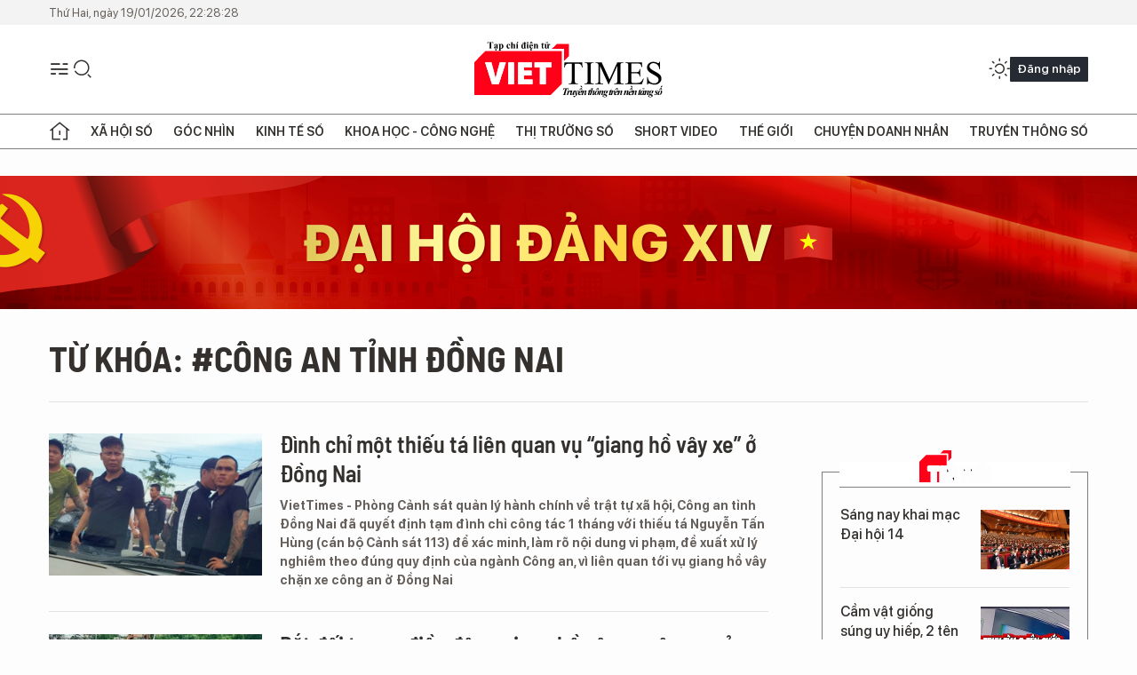

--- FILE ---
content_type: text/html;charset=utf-8
request_url: https://viettimes.vn/cong-an-tinh-dong-nai-tag15522.html
body_size: 12283
content:
<!DOCTYPE html> <html lang="vi"> <head> <title>CÔNG AN TỈNH ĐỒNG NAI | TẠP CHÍ ĐIỆN TỬ VIETTIMES</title> <meta name="description" content="Tin tức, hình ảnh, video clip MỚI NHẤT về CÔNG AN TỈNH ĐỒNG NAI đang được dư luận quan tâm, cập nhật tin tuc CONG AN TINH dONG NAI 24h trong ngày tại TẠP CHÍ ĐIỆN TỬ VIETTIMES"/> <meta name="keywords" content="CÔNG AN TỈNH ĐỒNG NAI, tin tuc CONG AN TINH dONG NAI, hinh anh CONG AN TINH dONG NAI, video clip CONG AN TINH dONG NAI"/> <meta name="news_keywords" content="CÔNG AN TỈNH ĐỒNG NAI, tin tuc CONG AN TINH dONG NAI, hinh anh CONG AN TINH dONG NAI, video clip CONG AN TINH dONG NAI"/> <meta http-equiv="Content-Type" content="text/html; charset=utf-8" /> <meta http-equiv="X-UA-Compatible" content="IE=edge"/> <meta http-equiv="refresh" content="1800" /> <meta name="revisit-after" content="1 days" /> <meta name="viewport" content="width=device-width, initial-scale=1"> <meta http-equiv="content-language" content="vi" /> <meta name="format-detection" content="telephone=no"/> <meta name="format-detection" content="address=no"/> <meta name="apple-mobile-web-app-capable" content="yes"> <meta name="apple-mobile-web-app-status-bar-style" content="black"> <meta name="apple-mobile-web-app-title" content="TẠP CHÍ ĐIỆN TỬ VIETTIMES"/> <meta name="referrer" content="no-referrer-when-downgrade"/> <link rel="shortcut icon" href="https://cdn.viettimes.vn/assets/web/styles/img/favicon.ico" type="image/x-icon" /> <link rel="preconnect" href="https://cdn.viettimes.vn"/> <link rel="dns-prefetch" href="https://cdn.viettimes.vn"/> <link rel="dns-prefetch" href="//www.google-analytics.com" /> <link rel="dns-prefetch" href="//www.googletagmanager.com" /> <link rel="dns-prefetch" href="//stc.za.zaloapp.com" /> <link rel="dns-prefetch" href="//fonts.googleapis.com" /> <script> var cmsConfig = { domainDesktop: 'https://viettimes.vn', domainMobile: 'https://viettimes.vn', domainApi: 'https://api.viettimes.vn', domainStatic: 'https://cdn.viettimes.vn', domainLog: 'https://log.viettimes.vn', googleAnalytics: 'G-9VXR93J6QG', siteId: 0, pageType: 12, objectId: 15522, adsZone: 0, allowAds: true, adsLazy: true, antiAdblock: true, }; var USER_AGENT=window.navigator&&(window.navigator.userAgent||window.navigator.vendor)||window.opera||"",IS_MOBILE=/Android|webOS|iPhone|iPod|BlackBerry|Windows Phone|IEMobile|Mobile Safari|Opera Mini/i.test(USER_AGENT),IS_REDIRECT=!1;function setCookie(e,o,i){var n=new Date,i=(n.setTime(n.getTime()+24*i*60*60*1e3),"expires="+n.toUTCString());document.cookie=e+"="+o+"; "+i+";path=/;"}function getCookie(e){var o=document.cookie.indexOf(e+"="),i=o+e.length+1;return!o&&e!==document.cookie.substring(0,e.length)||-1===o?null:(-1===(e=document.cookie.indexOf(";",i))&&(e=document.cookie.length),unescape(document.cookie.substring(i,e)))}; </script> <meta name="author" content="TẠP CHÍ ĐIỆN TỬ VIETTIMES" /> <meta name="copyright" content="Copyright © 2026 by TẠP CHÍ ĐIỆN TỬ VIETTIMES" /> <meta name="RATING" content="GENERAL" /> <meta name="GENERATOR" content="TẠP CHÍ ĐIỆN TỬ VIETTIMES" /> <meta content="TẠP CHÍ ĐIỆN TỬ VIETTIMES" itemprop="sourceOrganization" name="source"/> <meta content="news" itemprop="genre" name="medium"/> <meta name="robots" content="noarchive, max-image-preview:large, index, follow" /> <meta name="GOOGLEBOT" content="noarchive, max-image-preview:large, index, follow" /> <link rel="canonical" href="https://viettimes.vn/tu-khoa/cong-an-tinh-dong-nai-tag15522.html" /> <meta property="og:site_name" content="TẠP CHÍ ĐIỆN TỬ VIETTIMES"/> <meta property="og:rich_attachment" content="true"/> <meta property="og:type" content="website"/> <meta property="og:url" content="https://viettimes.vn/tu-khoa/cong-an-tinh-dong-nai-tag15522.html"/> <meta property="og:image" content="https://cdn.viettimes.vn/assets/web/styles/img/logo_share.png"/> <meta property="og:image:width" content="1200"/> <meta property="og:image:height" content="630"/> <meta property="og:title" content="CÔNG AN TỈNH ĐỒNG NAI"/> <meta property="og:description" content="Tin tức, hình ảnh, video clip MỚI NHẤT về CÔNG AN TỈNH ĐỒNG NAI đang được dư luận quan tâm, cập nhật tin tuc CONG AN TINH dONG NAI 24h trong ngày tại TẠP CHÍ ĐIỆN TỬ VIETTIMES"/> <meta name="twitter:card" value="summary"/> <meta name="twitter:url" content="https://viettimes.vn/tu-khoa/cong-an-tinh-dong-nai-tag15522.html"/> <meta name="twitter:title" content="CÔNG AN TỈNH ĐỒNG NAI"/> <meta name="twitter:description" content="Tin tức, hình ảnh, video clip MỚI NHẤT về CÔNG AN TỈNH ĐỒNG NAI đang được dư luận quan tâm, cập nhật tin tuc CONG AN TINH dONG NAI 24h trong ngày tại TẠP CHÍ ĐIỆN TỬ VIETTIMES"/> <meta name="twitter:image" content="https://cdn.viettimes.vn/assets/web/styles/img/logo_share.png"/> <meta name="twitter:site" content="@TẠP CHÍ ĐIỆN TỬ VIETTIMES"/> <meta name="twitter:creator" content="@TẠP CHÍ ĐIỆN TỬ VIETTIMES"/> <script type="application/ld+json"> { "@context": "http://schema.org", "@type": "Organization", "name": "TẠP CHÍ ĐIỆN TỬ VIETTIMES", "url": "https://viettimes.vn", "logo": "https://cdn.viettimes.vn/assets/web/styles/img/logo.png", "foundingDate": "2016", "founders": [ { "@type": "Person", "name": "Cơ quan của Hội Truyền thông số Việt Nam" } ], "address": [ { "@type": "PostalAddress", "streetAddress": "Hà Nội", "addressLocality": "Hà Nội City", "addressRegion": "Northeast", "postalCode": "100000", "addressCountry": "VNM" } ], "contactPoint": [ { "@type": "ContactPoint", "telephone": "+84-862-774-832", "contactType": "customer service" }, { "@type": "ContactPoint", "telephone": "+84-932-288-166", "contactType": "customer service" } ], "sameAs": [ "https://www.youtube.com/@TapchiVietTimes", "https://web.facebook.com/viettimes.vn/", "https://www.tiktok.com/@viettimes.vn?lang=vi-VN" ] } </script> <script type="application/ld+json"> { "@context" : "https://schema.org", "@type" : "WebSite", "name": "TẠP CHÍ ĐIỆN TỬ VIETTIMES", "url": "https://viettimes.vn", "alternateName" : "Tạp chí điện tử Viettimes, Cơ quan của Hội Truyền thông số Việt Nam", "potentialAction": { "@type": "SearchAction", "target": { "@type": "EntryPoint", "urlTemplate": "https:\/\/viettimes.vn/search/?q={search_term_string}" }, "query-input": "required name=search_term_string" } } </script> <script type="application/ld+json"> { "@context":"http://schema.org", "@type":"BreadcrumbList", "itemListElement":[ { "@type":"ListItem", "position":1, "item":{ "@id":"https://viettimes.vn/tu-khoa/cong-an-tinh-dong-nai-tag15522.html", "name":"CÔNG AN TỈNH ĐỒNG NAI" } } ] } </script> <link rel="preload" href="https://cdn.viettimes.vn/assets/web/styles/fonts/audio/icomoon.woff" as="font" type="font/woff" crossorigin=""> <link rel="preload" href="https://cdn.viettimes.vn/assets/web/styles/fonts/icomoon/icomoon-12-12-25.woff" as="font" type="font/woff" crossorigin=""> <link rel="preload" href="https://cdn.viettimes.vn/assets/web/styles/fonts/SFProDisplay/SFProDisplay-BlackItalic.woff2" as="font" type="font/woff2" crossorigin=""> <link rel="preload" href="https://cdn.viettimes.vn/assets/web/styles/fonts/SFProDisplay/SFProDisplay-Bold.woff2" as="font" type="font/woff2" crossorigin=""> <link rel="preload" href="https://cdn.viettimes.vn/assets/web/styles/fonts/SFProDisplay/SFProDisplay-Semibold.woff2" as="font" type="font/woff2" crossorigin=""> <link rel="preload" href="https://cdn.viettimes.vn/assets/web/styles/fonts/SFProDisplay/SFProDisplay-Medium.woff2" as="font" type="font/woff2" crossorigin=""> <link rel="preload" href="https://cdn.viettimes.vn/assets/web/styles/fonts/SFProDisplay/SFProDisplay-Regular.woff2" as="font" type="font/woff2" crossorigin=""> <link rel="preload" href="https://cdn.viettimes.vn/assets/web/styles/fonts/BSC/BarlowSemiCondensed-Bold.woff2" as="font" type="font/woff2" crossorigin=""> <link rel="preload" href="https://cdn.viettimes.vn/assets/web/styles/fonts/BSC/BarlowSemiCondensed-SemiBold.woff2" as="font" type="font/woff2" crossorigin=""> <link rel="preload" href="https://cdn.viettimes.vn/assets/web/styles/fonts/NotoSerif/NotoSerif-Bold.woff2" as="font" type="font/woff2" crossorigin=""> <link rel="preload" href="https://cdn.viettimes.vn/assets/web/styles/fonts/NotoSerif/NotoSerif-Medium.woff2" as="font" type="font/woff2" crossorigin=""> <link rel="preload" href="https://cdn.viettimes.vn/assets/web/styles/fonts/NotoSerif/NotoSerif-Regular.woff2" as="font" type="font/woff2" crossorigin=""> <link rel="preload" href="https://cdn.viettimes.vn/assets/web/styles/fonts/PoppinsZ/PoppinsZ-SemiBold.woff2" as="font" type="font/woff2" crossorigin=""> <link rel="preload" href="https://cdn.viettimes.vn/assets/web/styles/fonts/PoppinsZ/PoppinsZ-Medium.woff2" as="font" type="font/woff2" crossorigin=""> <link rel="preload" href="https://cdn.viettimes.vn/assets/web/styles/fonts/PoppinsZ/PoppinsZ-Regular.woff2" as="font" type="font/woff2" crossorigin=""> <link rel="preload" href="https://cdn.viettimes.vn/assets/web/styles/css/main.min-1.0.30.css" as="style"> <link rel="preload" href="https://cdn.viettimes.vn/assets/web/js/main.min-1.0.31.js" as="script"> <link id="cms-style" rel="stylesheet" href="https://cdn.viettimes.vn/assets/web/styles/css/main.min-1.0.30.css"> <script type="text/javascript"> var _metaOgUrl = 'https://viettimes.vn/tu-khoa/cong-an-tinh-dong-nai-tag15522.html'; var page_title = document.title; var tracked_url = window.location.pathname + window.location.search + window.location.hash; </script> <script async="" src="https://www.googletagmanager.com/gtag/js?id=G-9VXR93J6QG"></script> <script> if(!IS_REDIRECT){ window.dataLayer = window.dataLayer || []; function gtag(){dataLayer.push(arguments);} gtag('js', new Date()); gtag('config', 'G-9VXR93J6QG'); } </script> </head> <body class="tag-page"> <div id="sdaWeb_SdaMasthead" class="rennab banner-top" data-platform="1" data-position="Web_SdaMasthead" style="display:none"> </div> <header class="site-header"> <div class="top-header"> <time class="time" id="today"></time> </div> <div class="grid"> <div class="menu-search"> <i class="ic-menu"></i> <div class="search"> <i class="ic-search"></i> <div class="search-form"> <div class="advance-search"> <input type="text" class="txtsearch" placeholder="Nhập từ khóa cần tìm"> <select id="dlMode" class="select-mode"> <option value="4" selected="">Tìm theo tiêu đề</option> <option value="5">Bài viết</option> <option value="2">Tác giả</option> </select> </div> <button type="button" class="btn btn_search" aria-label="Tìm kiếm"> <i class="ic-search"></i>Tìm kiếm </button> </div> </div> </div> <a class="logo" href="https://viettimes.vn" title="TẠP CHÍ ĐIỆN TỬ VIETTIMES">TẠP CHÍ ĐIỆN TỬ VIETTIMES</a> <div class="hdr-action"> <a href="javascript:void(0);" class="notification" title="Nhận thông báo"> <i class="ic-notification"></i> </a> <a href="javascript:void(0);" class="dark-mode" title="Chế độ tối"> <i class="ic-sun"></i> <i class="ic-moon"></i> </a> <div class="wrap-user user-profile"></div> </div> </div> <ul class="menu"> <li class="main"> <a href="/" class="menu-heading" title="Trang chủ"><i class="ic-home"></i></a> </li> <li class="main" data-id="175"> <a class="menu-heading" href="https://viettimes.vn/xa-hoi-so/" title="Xã hội số">Xã hội số</a> <div class="cate-news loading" data-zone="175"></div> </li> <li class="main" data-id="115"> <a class="menu-heading" href="https://viettimes.vn/goc-nhin-truyen-thong/" title="Góc nhìn">Góc nhìn</a> <div class="cate-news loading" data-zone="115"></div> </li> <li class="main" data-id="3"> <a class="menu-heading" href="https://viettimes.vn/kinh-te-so/" title="Kinh tế số">Kinh tế số</a> <div class="cate-news loading" data-zone="3"></div> </li> <li class="main" data-id="109"> <a class="menu-heading" href="https://viettimes.vn/khoa-hoc-cong-nghe/" title="Khoa học - Công nghệ ">Khoa học - Công nghệ </a> <div class="cate-news loading" data-zone="109"></div> </li> <li class="main" data-id="189"> <a class="menu-heading" href="https://viettimes.vn/thi-truong-so/" title="Thị trường số">Thị trường số</a> <div class="cate-news loading" data-zone="189"></div> </li> <li class="main" data-id="195"> <a class="menu-heading" href="https://viettimes.vn/short/" title="Short Video">Short Video</a> <div class="cate-news loading" data-zone="195"></div> </li> <li class="main" data-id="121"> <a class="menu-heading" href="https://viettimes.vn/the-gioi/" title="Thế giới">Thế giới</a> <div class="cate-news loading" data-zone="121"></div> </li> <li class="main" data-id="38"> <a class="menu-heading" href="https://viettimes.vn/doanh-nghiep-doanh-nhan/" title="Chuyện doanh nhân ">Chuyện doanh nhân </a> <div class="cate-news loading" data-zone="38"></div> </li> <li class="main" data-id="116"> <a class="menu-heading" href="https://viettimes.vn/vdca/" title="Truyền thông số">Truyền thông số</a> <div class="cate-news loading" data-zone="116"></div> </li> </ul> </header> <div class="big-menu-vertical"> <div class="hdr-action"> <i class="ic-close">close</i> <a href="#" class="notification"> <i class="ic-notification"></i> </a> <a href="#" class="dark-mode hidden"> <i class="ic-sun"></i> <i class="ic-moon"></i> </a> <a href="#" class="btn-modal" data-target="loginModal"> Đăng nhập </a> </div> <ul class="menu"> <li class="main"> <a href="/" class="menu-heading" title="Trang chủ"><i class="ic-home"></i>Trang chủ</a> </li> <li class="main"> <a class="menu-heading" href="https://viettimes.vn/xa-hoi-so/" title="Xã hội số">Xã hội số</a> <i class="ic-chevron-down"></i> <ul class="sub-menu"> <li class="main"> <a href="https://viettimes.vn/xa-hoi-su-kien/" title="Xã hội">Xã hội</a> </li> <li class="main"> <a href="https://viettimes.vn/phap-luat/" title="Pháp luật">Pháp luật</a> </li> <li class="main"> <a href="https://viettimes.vn/xa-hoi/y-te/" title="Y tế">Y tế</a> </li> </ul> </li> <li class="main"> <a class="menu-heading" href="https://viettimes.vn/goc-nhin-truyen-thong/" title="Góc nhìn">Góc nhìn</a> </li> <li class="main"> <a class="menu-heading" href="https://viettimes.vn/kinh-te-so/" title="Kinh tế số">Kinh tế số</a> <i class="ic-chevron-down"></i> <ul class="sub-menu"> <li class="main"> <a href="https://viettimes.vn/bat-dong-san/" title="Bất động sản">Bất động sản</a> </li> <li class="main"> <a href="https://viettimes.vn/kinh-te-du-lieu/du-lieu/" title="Dữ liệu">Dữ liệu</a> </li> <li class="main"> <a href="https://viettimes.vn/kinh-te-du-lieu/quan-tri/" title="Kinh Doanh">Kinh Doanh</a> </li> <li class="main"> <a href="https://viettimes.vn/chung-khoan/" title="Chứng khoán">Chứng khoán</a> </li> </ul> </li> <li class="main"> <a class="menu-heading" href="https://viettimes.vn/khoa-hoc-cong-nghe/" title="Khoa học - Công nghệ ">Khoa học - Công nghệ </a> <i class="ic-chevron-down"></i> <ul class="sub-menu"> <li class="main"> <a href="https://viettimes.vn/ai/" title="AI">AI</a> </li> <li class="main"> <a href="https://viettimes.vn/cong-nghe/chuyen-doi-so/" title="Chuyển đổi số">Chuyển đổi số</a> </li> <li class="main"> <a href="https://viettimes.vn/ha-tang-so/" title="Hạ tầng số">Hạ tầng số</a> </li> </ul> </li> <li class="main"> <a class="menu-heading" href="https://viettimes.vn/thi-truong-so/" title="Thị trường số">Thị trường số</a> <i class="ic-chevron-down"></i> <ul class="sub-menu"> <li class="main"> <a href="https://viettimes.vn/oto-xe-may/" title="Xe">Xe</a> </li> <li class="main"> <a href="https://viettimes.vn/san-pham-dich-vu/" title="Sản phẩm dịch vụ">Sản phẩm dịch vụ</a> </li> <li class="main"> <a href="https://viettimes.vn/tu-van-tieu-dung/" title="Tư vấn tiêu dùng">Tư vấn tiêu dùng</a> </li> </ul> </li> <li class="main"> <a class="menu-heading" href="https://viettimes.vn/the-gioi/" title="Thế giới">Thế giới</a> <i class="ic-chevron-down"></i> <ul class="sub-menu"> <li class="main"> <a href="https://viettimes.vn/chuyen-la/" title="Chuyện lạ">Chuyện lạ</a> </li> <li class="main"> <a href="https://viettimes.vn/the-gioi/phan-tich/" title="Phân tích">Phân tích</a> </li> <li class="main"> <a href="https://viettimes.vn/cong-nghe-moi/" title="Công nghệ mới">Công nghệ mới</a> </li> </ul> </li> <li class="main"> <a class="menu-heading" href="https://viettimes.vn/doanh-nghiep-doanh-nhan/" title="Chuyện doanh nhân ">Chuyện doanh nhân </a> </li> <li class="main"> <a class="menu-heading" href="https://viettimes.vn/vdca/" title="Truyền thông số">Truyền thông số</a> </li> <li class="main"> <a class="menu-heading" href="https://viettimes.vn/multimedia/" title="Viettimes Media">Viettimes Media</a> <i class="ic-chevron-down"></i> <ul class="sub-menu"> <li class="main"> <a href="https://viettimes.vn/anh/" title="Ảnh">Ảnh</a> </li> <li class="main"> <a href="https://viettimes.vn/video/" title="Video">Video</a> </li> <li class="main"> <a href="https://viettimes.vn/short/" title="Short Video">Short Video</a> </li> <li class="main"> <a href="https://viettimes.vn/emagazine/" title="Emagazine">Emagazine</a> </li> <li class="main"> <a href="https://viettimes.vn/infographic/" title="Infographic">Infographic</a> </li> </ul> </li> </ul> </div> <div class="site-body"> <div id="sdaWeb_SdaAfterMenu" class="rennab " data-platform="1" data-position="Web_SdaAfterMenu" style="display:none"> </div> <div class="container"> <div id="sdaWeb_SdaTop" class="rennab " data-platform="1" data-position="Web_SdaTop" style="display:none"> </div> <div class="breadcrumb"> <h2 class="main"> <a href="https://viettimes.vn/tu-khoa/cong-an-tinh-dong-nai-tag15522.html" title="CÔNG AN TỈNH ĐỒNG NAI">Từ khóa: #CÔNG AN TỈNH ĐỒNG NAI</a> </h2> </div> <div class="col"> <div class="main-col content-col"> <div class="timeline content-list" data-source="tag-timeline-15522"> <article class="story" data-id="111773"> <figure class="story__thumb"> <a class="cms-link" href="https://viettimes.vn/dinh-chi-mot-thieu-ta-lien-quan-vu-giang-ho-vay-xe-o-dong-nai-post111773.html" title="Đình chỉ một thiếu tá liên quan vụ “giang hồ vây xe” ở Đồng Nai"> <img class="lazyload" src="[data-uri]" data-src="https://cdn.viettimes.vn/images/4913bdda32fa4768cd86a5fd17b0758f4baefc5b80ba2cc054e3d08525dad05ffcb094fa96c5fbc4d1c7342829d373270d4b1de6346ce9d2b301c45b7a99f9ad68a96eb5cdf90a1f7889645ddb6b7852/dn21565461_1382019.jpg.webp" alt="Nhóm giang hồ vây xe vì xô xát sau bữa nhậu ở Đồng Nai."> <noscript><img src="https://cdn.viettimes.vn/images/4913bdda32fa4768cd86a5fd17b0758f4baefc5b80ba2cc054e3d08525dad05ffcb094fa96c5fbc4d1c7342829d373270d4b1de6346ce9d2b301c45b7a99f9ad68a96eb5cdf90a1f7889645ddb6b7852/dn21565461_1382019.jpg.webp" alt="Nhóm giang hồ vây xe vì xô xát sau bữa nhậu ở Đồng Nai." class="image-fallback"></noscript> </a> </figure> <h2 class="story__heading" data-tracking="111773"> <a class="cms-link " href="https://viettimes.vn/dinh-chi-mot-thieu-ta-lien-quan-vu-giang-ho-vay-xe-o-dong-nai-post111773.html" title="Đình chỉ một thiếu tá liên quan vụ “giang hồ vây xe” ở Đồng Nai"> Đình chỉ một thiếu tá liên quan vụ “giang hồ vây xe” ở Đồng Nai </a> </h2> <div class="story__summary "> <strong>VietTimes - Phòng Cảnh sát quản lý hành chính về trật tự xã hội, Công an tỉnh Đồng Nai đã quyết định tạm đình chỉ công tác 1 tháng với thiếu tá Nguyễn Tấn Hùng (cán bộ Cảnh sát 113) để xác minh, làm rõ nội dung vi phạm, đề xuất xử lý nghiêm theo đúng quy định của ngành Công an, vì liên quan tới vụ giang hồ vây chặn xe công an ở Đồng Nai</strong> </div> </article> <article class="story" data-id="107431"> <figure class="story__thumb"> <a class="cms-link" href="https://viettimes.vn/bat-doi-tuong-dieu-dong-giang-ho-vay-xe-cong-an-o-dong-nai-post107431.html" title="Bắt đối tượng điều động giang hồ vây xe công an ở Đồng Nai"> <img class="lazyload" src="[data-uri]" data-src="https://cdn.viettimes.vn/images/4913bdda32fa4768cd86a5fd17b0758f4baefc5b80ba2cc054e3d08525dad05f4d12028df46b9323cc1f21c7a7117deacd3c7f93693f1fc59347204ad72f83b13b34facbdff92302300c9992ef14bc04/vayxe14670824_1562019.jpg.webp" alt="Nhóm đối tượng liều lĩnh vây, chặn xe chở công an Đồng Nai trên đường, chỉ vì một va chạm nhỏ trong nhà hàng trước đó"> <noscript><img src="https://cdn.viettimes.vn/images/4913bdda32fa4768cd86a5fd17b0758f4baefc5b80ba2cc054e3d08525dad05f4d12028df46b9323cc1f21c7a7117deacd3c7f93693f1fc59347204ad72f83b13b34facbdff92302300c9992ef14bc04/vayxe14670824_1562019.jpg.webp" alt="Nhóm đối tượng liều lĩnh vây, chặn xe chở công an Đồng Nai trên đường, chỉ vì một va chạm nhỏ trong nhà hàng trước đó" class="image-fallback"></noscript> </a> </figure> <h2 class="story__heading" data-tracking="107431"> <a class="cms-link " href="https://viettimes.vn/bat-doi-tuong-dieu-dong-giang-ho-vay-xe-cong-an-o-dong-nai-post107431.html" title="Bắt đối tượng điều động giang hồ vây xe công an ở Đồng Nai"> Bắt đối tượng điều động giang hồ vây xe công an ở Đồng Nai </a> </h2> <div class="story__summary "> <strong>VietTimes - Công an tỉnh Đồng Nai đã tiến hành bắt giữ đối tượng cầm đầu “gọi” nhóm giang hồ tới quán nhậu để chặn, vây xe chở công an về hành vi "Gây rối trật tự công cộng".</strong> </div> </article> <article class="story" data-id="106373"> <figure class="story__thumb"> <a class="cms-link" href="https://viettimes.vn/me-to-cao-con-trai-hiep-dam-chau-gai-post106373.html" title="Mẹ tố cáo con trai hiếp dâm cháu gái"> <img class="lazyload" src="[data-uri]" data-src="https://cdn.viettimes.vn/images/4913bdda32fa4768cd86a5fd17b0758f4baefc5b80ba2cc054e3d08525dad05f59df3f344ecdab7bda6070e9336130986dae389257f847b1901668eaff3b1e1aac994d584cf34314d2c663df328b0978/anhminhhoa9579703_762019.jpg.webp" alt="Ảnh chỉ mang tính chất minh họa."> <noscript><img src="https://cdn.viettimes.vn/images/4913bdda32fa4768cd86a5fd17b0758f4baefc5b80ba2cc054e3d08525dad05f59df3f344ecdab7bda6070e9336130986dae389257f847b1901668eaff3b1e1aac994d584cf34314d2c663df328b0978/anhminhhoa9579703_762019.jpg.webp" alt="Ảnh chỉ mang tính chất minh họa." class="image-fallback"></noscript> </a> </figure> <h2 class="story__heading" data-tracking="106373"> <a class="cms-link " href="https://viettimes.vn/me-to-cao-con-trai-hiep-dam-chau-gai-post106373.html" title="Mẹ tố cáo con trai hiếp dâm cháu gái"> Mẹ tố cáo con trai hiếp dâm cháu gái </a> </h2> <div class="story__summary "> <strong>VietTimes - Bước đầu, bị can D. khai nhận đã 4 lần thực hiện hành vi đe dọa giết con gái ruột mới lên 10 tuổi để hiếp dâm cháu bé.</strong> </div> </article> <article class="story" data-id="14283"> <figure class="story__thumb"> <a class="cms-link" href="https://viettimes.vn/khoi-to-1-nguoi-trung-quoc-trong-vu-lua-ban-vang-gia-lay-10-ti-post14283.html" title="Khởi tố 1 người Trung Quốc trong vụ lừa bán vàng giả lấy 10 tỉ"> <img class="lazyload" src="[data-uri]" data-src="https://cdn.viettimes.vn/images/4913bdda32fa4768cd86a5fd17b0758ffd9b9681997c9b9cc3a4f6356e77be28766de17a486fb51b0127c8db94c1be9d479d3bc28e8259627ef70183dd41fa82/4_NGEP.jpg.webp" alt="Khởi tố 1 người Trung Quốc trong vụ lừa bán vàng giả lấy 10 tỉ"> <noscript><img src="https://cdn.viettimes.vn/images/4913bdda32fa4768cd86a5fd17b0758ffd9b9681997c9b9cc3a4f6356e77be28766de17a486fb51b0127c8db94c1be9d479d3bc28e8259627ef70183dd41fa82/4_NGEP.jpg.webp" alt="Khởi tố 1 người Trung Quốc trong vụ lừa bán vàng giả lấy 10 tỉ" class="image-fallback"></noscript> </a> </figure> <h2 class="story__heading" data-tracking="14283"> <a class="cms-link " href="https://viettimes.vn/khoi-to-1-nguoi-trung-quoc-trong-vu-lua-ban-vang-gia-lay-10-ti-post14283.html" title="Khởi tố 1 người Trung Quốc trong vụ lừa bán vàng giả lấy 10 tỉ"> Khởi tố 1 người Trung Quốc trong vụ lừa bán vàng giả lấy 10 tỉ </a> </h2> <div class="story__summary "> Ng&agrave;y 8-12, C&ocirc;ng an tỉnh Đồng Nai cho biết đ&atilde; khởi tố vụ &aacute;n, khởi tố bị can, bắt giam Ye Guorong (48 tuổi, quốc tịch Trung Quốc) để điều tra h&agrave;nh vi "Lừa đảo chiếm đoạt t&agrave;i sản". </div> </article> <div id="sdaWeb_SdaNative1" class="rennab " data-platform="1" data-position="Web_SdaNative1" style="display:none"> </div> </div> <button type="button" class="view-more control__loadmore" data-page="1" data-zone="0" data-type="tag" data-tag="15522" data-phrase="CÔNG AN TỈNH ĐỒNG NAI"> Xem thêm </button> </div> <div class="sub-col sidebar-right"> <div id="sidebar-top-1"> <div id="sdaWeb_SdaRightHot1" class="rennab " data-platform="1" data-position="Web_SdaRightHot1" style="display:none"> </div> <div class="new-news fyi-position"> <h3 class="box-heading"> <span class="title">Tin mới</span> </h3> <div class="box-content" data-source="latest-news"> <article class="story"> <figure class="story__thumb"> <a class="cms-link" href="https://viettimes.vn/sang-nay-khai-mac-dai-hoi-14-post193873.html" title="Sáng nay khai mạc Đại hội 14"> <img class="lazyload" src="[data-uri]" data-src="https://cdn.viettimes.vn/images/11451041667ebba73dce15e7b83d191340cd50b796034eb72f43b1437d7b73071f190ab8121946bcdc5c97dca49f1136479d3bc28e8259627ef70183dd41fa82/doan-chinh-phu-4.jpg.webp" alt="Sáng nay khai mạc Đại hội 14"> <noscript><img src="https://cdn.viettimes.vn/images/11451041667ebba73dce15e7b83d191340cd50b796034eb72f43b1437d7b73071f190ab8121946bcdc5c97dca49f1136479d3bc28e8259627ef70183dd41fa82/doan-chinh-phu-4.jpg.webp" alt="Sáng nay khai mạc Đại hội 14" class="image-fallback"></noscript> </a> </figure> <h2 class="story__heading" data-tracking="193873"> <a class="cms-link " href="https://viettimes.vn/sang-nay-khai-mac-dai-hoi-14-post193873.html" title="Sáng nay khai mạc Đại hội 14"> Sáng nay khai mạc Đại hội 14 </a> </h2> </article> <article class="story"> <figure class="story__thumb"> <a class="cms-link" href="https://viettimes.vn/cam-vat-giong-sung-uy-hiep-2-ten-cuop-lay-nhieu-coc-tien-o-ngan-hang-vietcombank-post193874.html" title="Cầm vật giống súng uy hiếp, 2 tên cướp lấy nhiều cọc tiền ở ngân hàng Vietcombank"> <img class="lazyload" src="[data-uri]" data-src="https://cdn.viettimes.vn/images/963f40024433e34dbd9493ac7dd2a26c110bd30a04b8b932a5313578d45e8809ed5cde4153220e0daa4611849be9a2a3087d9862368b9008faaec065ae140711dced13802b2ea3f99fc26a18450b2c38/avatar-of-video-1028327.png.webp" data-srcset="https://cdn.viettimes.vn/images/963f40024433e34dbd9493ac7dd2a26c110bd30a04b8b932a5313578d45e8809ed5cde4153220e0daa4611849be9a2a3087d9862368b9008faaec065ae140711dced13802b2ea3f99fc26a18450b2c38/avatar-of-video-1028327.png.webp 1x, https://cdn.viettimes.vn/images/3d29fa012964ea6847f54c5cade8e178110bd30a04b8b932a5313578d45e8809ed5cde4153220e0daa4611849be9a2a3087d9862368b9008faaec065ae140711dced13802b2ea3f99fc26a18450b2c38/avatar-of-video-1028327.png.webp 2x" alt="Cầm vật giống súng uy hiếp, 2 tên cướp lấy nhiều cọc tiền ở ngân hàng Vietcombank"> <noscript><img src="https://cdn.viettimes.vn/images/963f40024433e34dbd9493ac7dd2a26c110bd30a04b8b932a5313578d45e8809ed5cde4153220e0daa4611849be9a2a3087d9862368b9008faaec065ae140711dced13802b2ea3f99fc26a18450b2c38/avatar-of-video-1028327.png.webp" srcset="https://cdn.viettimes.vn/images/963f40024433e34dbd9493ac7dd2a26c110bd30a04b8b932a5313578d45e8809ed5cde4153220e0daa4611849be9a2a3087d9862368b9008faaec065ae140711dced13802b2ea3f99fc26a18450b2c38/avatar-of-video-1028327.png.webp 1x, https://cdn.viettimes.vn/images/3d29fa012964ea6847f54c5cade8e178110bd30a04b8b932a5313578d45e8809ed5cde4153220e0daa4611849be9a2a3087d9862368b9008faaec065ae140711dced13802b2ea3f99fc26a18450b2c38/avatar-of-video-1028327.png.webp 2x" alt="Cầm vật giống súng uy hiếp, 2 tên cướp lấy nhiều cọc tiền ở ngân hàng Vietcombank" class="image-fallback"></noscript> </a> </figure> <h2 class="story__heading" data-tracking="193874"> <a class="cms-link " href="https://viettimes.vn/cam-vat-giong-sung-uy-hiep-2-ten-cuop-lay-nhieu-coc-tien-o-ngan-hang-vietcombank-post193874.html" title="Cầm vật giống súng uy hiếp, 2 tên cướp lấy nhiều cọc tiền ở ngân hàng Vietcombank"> Cầm vật giống súng uy hiếp, 2 tên cướp lấy nhiều cọc tiền ở ngân hàng Vietcombank </a> </h2> </article> <article class="story"> <figure class="story__thumb"> <a class="cms-link" href="https://viettimes.vn/bi-soc-tim-benh-nhan-nuoc-ngoai-duoc-cuu-song-nho-ky-thuat-ecmo-post193870.html" title="Bị sốc tim, bệnh nhân nước ngoài được cứu sống nhờ kỹ thuật ECMO"> <img class="lazyload" src="[data-uri]" data-src="https://cdn.viettimes.vn/images/44858c89ae54f488fa03e9613830e2c6db7b04ae60ef139fdbdfa1bba53f5154fabc0c188dd64ffdab4c26061018ac32/img-9794.jpg.webp" data-srcset="https://cdn.viettimes.vn/images/44858c89ae54f488fa03e9613830e2c6db7b04ae60ef139fdbdfa1bba53f5154fabc0c188dd64ffdab4c26061018ac32/img-9794.jpg.webp 1x, https://cdn.viettimes.vn/images/93bd77782165d08826f4213dd1fad0cedb7b04ae60ef139fdbdfa1bba53f5154fabc0c188dd64ffdab4c26061018ac32/img-9794.jpg.webp 2x" alt="Bệnh nhân Kim J.H. hồi phục sau ca điều trị tích cực."> <noscript><img src="https://cdn.viettimes.vn/images/44858c89ae54f488fa03e9613830e2c6db7b04ae60ef139fdbdfa1bba53f5154fabc0c188dd64ffdab4c26061018ac32/img-9794.jpg.webp" srcset="https://cdn.viettimes.vn/images/44858c89ae54f488fa03e9613830e2c6db7b04ae60ef139fdbdfa1bba53f5154fabc0c188dd64ffdab4c26061018ac32/img-9794.jpg.webp 1x, https://cdn.viettimes.vn/images/93bd77782165d08826f4213dd1fad0cedb7b04ae60ef139fdbdfa1bba53f5154fabc0c188dd64ffdab4c26061018ac32/img-9794.jpg.webp 2x" alt="Bệnh nhân Kim J.H. hồi phục sau ca điều trị tích cực." class="image-fallback"></noscript> </a> </figure> <h2 class="story__heading" data-tracking="193870"> <a class="cms-link " href="https://viettimes.vn/bi-soc-tim-benh-nhan-nuoc-ngoai-duoc-cuu-song-nho-ky-thuat-ecmo-post193870.html" title="Bị sốc tim, bệnh nhân nước ngoài được cứu sống nhờ kỹ thuật ECMO"> Bị sốc tim, bệnh nhân nước ngoài được cứu sống nhờ kỹ thuật ECMO </a> </h2> </article> <article class="story"> <figure class="story__thumb"> <a class="cms-link" href="https://viettimes.vn/trung-quoc-phuc-che-ao-giap-vang-huyen-thoai-thoi-nha-duong-duoc-tim-thay-o-tay-tang-post193869.html" title="Trung Quốc phục chế &#34;áo giáp vàng&#34; huyền thoại thời nhà Đường được tìm thấy ở Tây Tạng"> <img class="lazyload" src="[data-uri]" data-src="https://cdn.viettimes.vn/images/[base64]/trung-quoc-phuc-che-ao-giap-vang-huyen-thoai-thoi-nha-duong-duoc-tim-thay-o-tay-tang.jpg.webp" data-srcset="https://cdn.viettimes.vn/images/[base64]/trung-quoc-phuc-che-ao-giap-vang-huyen-thoai-thoi-nha-duong-duoc-tim-thay-o-tay-tang.jpg.webp 1x, https://cdn.viettimes.vn/images/[base64]/trung-quoc-phuc-che-ao-giap-vang-huyen-thoai-thoi-nha-duong-duoc-tim-thay-o-tay-tang.jpg.webp 2x" alt="Trong nhiều thế kỷ, vẻ lộng lẫy của áo giáp vàng thời nhà Đường chỉ còn tồn tại trong thơ ca và trí tưởng tượng. Ảnh: SCMP."> <noscript><img src="https://cdn.viettimes.vn/images/[base64]/trung-quoc-phuc-che-ao-giap-vang-huyen-thoai-thoi-nha-duong-duoc-tim-thay-o-tay-tang.jpg.webp" srcset="https://cdn.viettimes.vn/images/[base64]/trung-quoc-phuc-che-ao-giap-vang-huyen-thoai-thoi-nha-duong-duoc-tim-thay-o-tay-tang.jpg.webp 1x, https://cdn.viettimes.vn/images/[base64]/trung-quoc-phuc-che-ao-giap-vang-huyen-thoai-thoi-nha-duong-duoc-tim-thay-o-tay-tang.jpg.webp 2x" alt="Trong nhiều thế kỷ, vẻ lộng lẫy của áo giáp vàng thời nhà Đường chỉ còn tồn tại trong thơ ca và trí tưởng tượng. Ảnh: SCMP." class="image-fallback"></noscript> </a> </figure> <h2 class="story__heading" data-tracking="193869"> <a class="cms-link " href="https://viettimes.vn/trung-quoc-phuc-che-ao-giap-vang-huyen-thoai-thoi-nha-duong-duoc-tim-thay-o-tay-tang-post193869.html" title="Trung Quốc phục chế &#34;áo giáp vàng&#34; huyền thoại thời nhà Đường được tìm thấy ở Tây Tạng"> Trung Quốc phục chế "áo giáp vàng" huyền thoại thời nhà Đường được tìm thấy ở Tây Tạng </a> </h2> </article> <article class="story"> <figure class="story__thumb"> <a class="cms-link" href="https://viettimes.vn/ong-putin-duoc-moi-tham-gia-hoi-dong-hoa-binh-hau-chien-gaza-post193868.html" title="Ông Putin được mời tham gia “Hội đồng Hòa bình” hậu chiến Gaza"> <img class="lazyload" src="[data-uri]" data-src="https://cdn.viettimes.vn/images/[base64]/ong-putin-duoc-moi-tham-gia-hoi-dong-hoa-binh-hau-chien-gaza.jpg.webp" data-srcset="https://cdn.viettimes.vn/images/[base64]/ong-putin-duoc-moi-tham-gia-hoi-dong-hoa-binh-hau-chien-gaza.jpg.webp 1x, https://cdn.viettimes.vn/images/[base64]/ong-putin-duoc-moi-tham-gia-hoi-dong-hoa-binh-hau-chien-gaza.jpg.webp 2x" alt="Tổng thống Nga Vladimir Putin. Ảnh: Sputnik."> <noscript><img src="https://cdn.viettimes.vn/images/[base64]/ong-putin-duoc-moi-tham-gia-hoi-dong-hoa-binh-hau-chien-gaza.jpg.webp" srcset="https://cdn.viettimes.vn/images/[base64]/ong-putin-duoc-moi-tham-gia-hoi-dong-hoa-binh-hau-chien-gaza.jpg.webp 1x, https://cdn.viettimes.vn/images/[base64]/ong-putin-duoc-moi-tham-gia-hoi-dong-hoa-binh-hau-chien-gaza.jpg.webp 2x" alt="Tổng thống Nga Vladimir Putin. Ảnh: Sputnik." class="image-fallback"></noscript> </a> </figure> <h2 class="story__heading" data-tracking="193868"> <a class="cms-link " href="https://viettimes.vn/ong-putin-duoc-moi-tham-gia-hoi-dong-hoa-binh-hau-chien-gaza-post193868.html" title="Ông Putin được mời tham gia “Hội đồng Hòa bình” hậu chiến Gaza"> Ông Putin được mời tham gia “Hội đồng Hòa bình” hậu chiến Gaza </a> </h2> </article> </div> </div> <div class="box-default fyi-position"> <h3 class="box-heading"> <a class="title" href="https://viettimes.vn/chu-de/thuc-day-kinh-te-so-155.html" title="Thúc đẩy Kinh tế số"> Thúc đẩy Kinh tế số </a> </h3> <div class="box-content" data-source="topic-box-155"> <article class="story"> <figure class="story__thumb"> <a class="cms-link" href="https://viettimes.vn/chu-tich-arobid-tran-van-chin-tiet-lo-chia-khoa-so-giup-doanh-nghiep-viet-vuon-ra-the-gioi-post190676.html" title="Chủ tịch Arobid Trần Văn Chín tiết lộ “chìa khóa số” giúp doanh nghiệp Việt vươn ra thế giới"> <img class="lazyload" src="[data-uri]" data-src="https://cdn.viettimes.vn/images/88c2b7fc7efd5093108429c9cbbc1d7ad46b2cd42a1e7f7571a3cabc62889185a4a86158e06d2f20a31530daf9458e015d1c1dcd47860e8b254e1591f6be0d6648053a09861e1e8909204a507612a6d8/arobid-346-5274.jpg.webp" alt="Chủ tịch Arobid Trần Văn Chín tiết lộ “chìa khóa số” giúp doanh nghiệp Việt vươn ra thế giới"> <noscript><img src="https://cdn.viettimes.vn/images/88c2b7fc7efd5093108429c9cbbc1d7ad46b2cd42a1e7f7571a3cabc62889185a4a86158e06d2f20a31530daf9458e015d1c1dcd47860e8b254e1591f6be0d6648053a09861e1e8909204a507612a6d8/arobid-346-5274.jpg.webp" alt="Chủ tịch Arobid Trần Văn Chín tiết lộ “chìa khóa số” giúp doanh nghiệp Việt vươn ra thế giới" class="image-fallback"></noscript> </a> </figure> <h2 class="story__heading" data-tracking="190676"> <a class="cms-link " href="https://viettimes.vn/chu-tich-arobid-tran-van-chin-tiet-lo-chia-khoa-so-giup-doanh-nghiep-viet-vuon-ra-the-gioi-post190676.html" title="Chủ tịch Arobid Trần Văn Chín tiết lộ “chìa khóa số” giúp doanh nghiệp Việt vươn ra thế giới"> Chủ tịch Arobid Trần Văn Chín tiết lộ “chìa khóa số” giúp doanh nghiệp Việt vươn ra thế giới </a> </h2> </article> <article class="story"> <h2 class="story__heading" data-tracking="190938"> <a class="cms-link " href="https://viettimes.vn/viet-nam-thuc-day-hinh-thanh-he-sinh-thai-5g-ai-cho-phat-trien-ben-vung-asean-post190938.html" title="Việt Nam thúc đẩy hình thành hệ sinh thái 5G – AI cho phát triển bền vững ASEAN"> Việt Nam thúc đẩy hình thành hệ sinh thái 5G – AI cho phát triển bền vững ASEAN </a> </h2> </article> <article class="story"> <h2 class="story__heading" data-tracking="184608"> <a class="cms-link " href="https://viettimes.vn/giai-thuong-vda-tao-dong-luc-manh-me-de-to-chuc-doanh-nghiep-vuon-len-lam-chu-cong-nghe-post184608.html" title="Giải thưởng VDA tạo động lực mạnh mẽ để tổ chức, doanh nghiệp vươn lên làm chủ công nghệ"> <i class="ic-type-emagazine"></i> Giải thưởng VDA tạo động lực mạnh mẽ để tổ chức, doanh nghiệp vươn lên làm chủ công nghệ </a> </h2> </article> <article class="story"> <h2 class="story__heading" data-tracking="184579"> <a class="cms-link " href="https://viettimes.vn/vda-la-giai-thuong-danh-gia-the-hien-no-luc-chuyen-doi-so-quoc-gia-post184579.html" title="&#34;VDA là giải thưởng danh giá, thể hiện nỗ lực chuyển đổi số quốc gia&#34;"> "VDA là giải thưởng danh giá, thể hiện nỗ lực chuyển đổi số quốc gia" </a> </h2> </article> <article class="story"> <h2 class="story__heading" data-tracking="184651"> <a class="cms-link " href="https://viettimes.vn/vda-dong-gop-tich-cuc-vao-su-phat-trien-kinh-te-so-xa-hoi-so-chinh-phu-so-post184651.html" title="VDA đóng góp tích cực vào sự phát triển kinh tế số, xã hội số, chính phủ số"> <i class="ic-type-emagazine"></i> VDA đóng góp tích cực vào sự phát triển kinh tế số, xã hội số, chính phủ số </a> </h2> </article> </div> </div> <div id="sdaWeb_SdaRightHot2" class="rennab " data-platform="1" data-position="Web_SdaRightHot2" style="display:none"> </div> <div id="sdaWeb_SdaRight1" class="rennab " data-platform="1" data-position="Web_SdaRight1" style="display:none"> </div> <div class="box-default fyi-position"> <h3 class="box-heading"> <a class="title" href="https://viettimes.vn/chu-de/trang-chu-1.html" title="TRANG CHỦ"> TRANG CHỦ </a> </h3> <div class="box-content" data-source="topic-box-1"> <article class="story"> <figure class="story__thumb"> <a class="cms-link" href="https://viettimes.vn/sang-nay-khai-mac-dai-hoi-14-post193873.html" title="Sáng nay khai mạc Đại hội 14"> <img class="lazyload" src="[data-uri]" data-src="https://cdn.viettimes.vn/images/a4db1e36e09f15906d0b45c6abb9a5d840cd50b796034eb72f43b1437d7b73071f190ab8121946bcdc5c97dca49f1136479d3bc28e8259627ef70183dd41fa82/doan-chinh-phu-4.jpg.webp" alt="Sáng nay khai mạc Đại hội 14"> <noscript><img src="https://cdn.viettimes.vn/images/a4db1e36e09f15906d0b45c6abb9a5d840cd50b796034eb72f43b1437d7b73071f190ab8121946bcdc5c97dca49f1136479d3bc28e8259627ef70183dd41fa82/doan-chinh-phu-4.jpg.webp" alt="Sáng nay khai mạc Đại hội 14" class="image-fallback"></noscript> </a> </figure> <h2 class="story__heading" data-tracking="193873"> <a class="cms-link " href="https://viettimes.vn/sang-nay-khai-mac-dai-hoi-14-post193873.html" title="Sáng nay khai mạc Đại hội 14"> Sáng nay khai mạc Đại hội 14 </a> </h2> </article> <article class="story"> <h2 class="story__heading" data-tracking="193857"> <a class="cms-link " href="https://viettimes.vn/vi-sao-my-moi-viet-nam-vao-hoi-dong-hoa-binh-dai-gaza-post193857.html" title="Vì sao Mỹ mời Việt Nam vào Hội đồng Hòa bình Dải Gaza?"> Vì sao Mỹ mời Việt Nam vào Hội đồng Hòa bình Dải Gaza? </a> </h2> </article> <article class="story"> <h2 class="story__heading" data-tracking="193867"> <a class="cms-link " href="https://viettimes.vn/dung-thue-ep-eu-ve-greenland-my-chau-au-bat-hoa-nga-trung-quoc-huong-loi-post193867.html" title="Dùng thuế ép EU về Greenland: Mỹ – châu Âu bất hòa, Nga – Trung Quốc hưởng lợi"> Dùng thuế ép EU về Greenland: Mỹ – châu Âu bất hòa, Nga – Trung Quốc hưởng lợi </a> </h2> </article> <article class="story"> <h2 class="story__heading" data-tracking="193853"> <a class="cms-link " href="https://viettimes.vn/1586-dai-bieu-duoc-trieu-tap-deu-du-tu-cach-du-dai-hoi-xiv-post193853.html" title="1.586 đại biểu được triệu tập đều đủ tư cách dự Đại hội XIV"> <i class="ic-type-photo"></i> 1.586 đại biểu được triệu tập đều đủ tư cách dự Đại hội XIV </a> </h2> </article> <article class="story"> <h2 class="story__heading" data-tracking="193868"> <a class="cms-link " href="https://viettimes.vn/ong-putin-duoc-moi-tham-gia-hoi-dong-hoa-binh-hau-chien-gaza-post193868.html" title="Ông Putin được mời tham gia “Hội đồng Hòa bình” hậu chiến Gaza"> Ông Putin được mời tham gia “Hội đồng Hòa bình” hậu chiến Gaza </a> </h2> </article> </div> </div> <div id="sdaWeb_SdaRight2" class="rennab " data-platform="1" data-position="Web_SdaRight2" style="display:none"> </div> <div id="sdaWeb_SdaRight3" class="rennab " data-platform="1" data-position="Web_SdaRight3" style="display:none"> </div> <div id="sdaWeb_SdaRight4" class="rennab " data-platform="1" data-position="Web_SdaRight4" style="display:none"> </div> <div id="sdaWeb_SdaRight5" class="rennab " data-platform="1" data-position="Web_SdaRight5" style="display:none"> </div> </div><div id="sidebar-sticky-1"> <div id="sdaWeb_SdaRightSticky" class="rennab " data-platform="1" data-position="Web_SdaRightSticky" style="display:none"> </div> </div> </div> </div> <div id="sdaWeb_SdaBottom" class="rennab " data-platform="1" data-position="Web_SdaBottom" style="display:none"> </div> </div> </div> <div class="back-to-top"></div> <footer class="site-footer"> <div class="container"> <a href="/" class="logo" title="TẠP CHÍ ĐIỆN TỬ VIETTIMES">TẠP CHÍ ĐIỆN TỬ VIETTIMES</a> <div class="info"> <div class="row"> <p class="text"> <span class="bold">Cơ quan của Hội Truyền thông số Việt Nam</span> </p> <p class="text">Giấy phép hoạt động báo chí số 165/GP-BVHTTDL do Bộ Văn hóa, Thể thao và Du lịch cấp ngày 27/11/2025 </p> <p class="text">Tổng Biên tập: <span class="bold">Nguyễn Bá Kiên</span></p> <p class="text">Tòa soạn: LK16-18, Khu đô thị Hinode Royal Park, Kim Chung, Hoài Đức, Hà Nội</p> <p class="text">Điện thoại/fax: (024)32 151175</p> <p class="text">VP đại diện tại miền Nam: Tầng 3, số 54, đường C1, phường 13, quận Tân Bình, TP.HCM</p> </div> <div class="row"> <p class="text"> <span class="bold">Email:<a href="mailto:toasoan@viettimes.vn" rel="nofollow noopener" target="_blank" class="email"> toasoan@viettimes.vn</a></span> </p> <p class="text"> <span class="bold">Đường dây nóng:</span> 0862 774 832 </p> <p class="text"> <span class="bold">Liên hệ quảng cáo:</span> 093 228 8166 </p> <div class="wrap"> <a href="https://web.facebook.com/viettimes.vn/" target="_blank" class="facebook" title="Theo dõi VietTimes trên Facebook"> <i class="ic-facebook"></i> </a> <a href="#" class="zalo" title="Theo dõi VietTimes trên Zalo">zalo</a> <a href="https://www.youtube.com/@TapchiVietTimes" target="_blank" class="youtube" title="Theo dõi VietTimes trên Youtube"> <i class="ic-youtube"></i> </a> <a href="https://www.tiktok.com/@viettimes.vn?lang=vi-VN" target="_blank" class="tiktok" title="Theo dõi VietTimes trên Tiktok"> <i class="ic-tiktok"></i> </a> </div> </div> </div> </div> <div class="credits"> <div class="container"> <p class="text"> <img src="https://cdn.viettimes.vn/assets/web/styles/img/logo-DMCA.png" alt=""> ® Chỉ được đăng tải nội dung thông tin khi có sự đồng ý bằng văn bản của Tạp chí Viettimes. </p> <div class="row"> <a class="app" target="_blank" href="https://apps.apple.com/vn/app/b%C3%A1o-%C4%91i%E1%BB%87n-t%E1%BB%AD-viettimes/id1499834144?l=vi" title="VietTimes trên App Store">App Store</a> <a class="app" target="_blank"href="https://play.google.com/store/apps/details?id=com.viettimes" title="VietTimes trên Google Play">Google Play</a> </div> </div> </div> </footer> <script>if(!String.prototype.endsWith){String.prototype.endsWith=function(d){var c=this.length-d.length;return c>=0&&this.lastIndexOf(d)===c}}if(!String.prototype.startsWith){String.prototype.startsWith=function(c,d){d=d||0;return this.indexOf(c,d)===d}}function canUseWebP(){var b=document.createElement("canvas");if(!!(b.getContext&&b.getContext("2d"))){return b.toDataURL("image/webp").indexOf("data:image/webp")==0}return false}function replaceWebPToImage(){if(canUseWebP()){return}var f=document.getElementsByTagName("img");for(i=0;i<f.length;i++){var h=f[i];if(h&&h.src.length>0&&h.src.indexOf("/styles/img")==-1){var e=h.src;var g=h.dataset.src;if(g&&g.length>0&&(g.endsWith(".webp")||g.indexOf(".webp?")>-1)&&e.startsWith("data:image")){h.setAttribute("data-src",g.replace(".webp",""));h.setAttribute("src",g.replace(".webp",""))}else{if((e.endsWith(".webp")||e.indexOf(".webp?")>-1)){h.setAttribute("src",e.replace(".webp",""))}}}}}replaceWebPToImage();</script> <script async src="https://sp.zalo.me/plugins/sdk.js"></script> <script defer src="https://common.mcms.one/assets/js/web/common.min-0.0.61.js"></script> <script defer src="https://cdn.viettimes.vn/assets/web/js/main.min-1.0.31.js"></script> <script defer type="module" src="https://cdn.viettimes.vn/assets/web/js/messaging.min-1.0.4.js"></script> <div class="float-ads hidden" id="floating-left" style="z-index: 999; position: fixed; right: 50%; bottom: 0px; margin-right: 600px;"> <div id="sdaWeb_SdaFloatLeft" class="rennab " data-platform="1" data-position="Web_SdaFloatLeft" style="display:none"> </div> </div> <div class="float-ads hidden" id="floating-right" style="z-index:999;position:fixed; left:50%; bottom:0px; margin-left:600px"> <div id="sdaWeb_SdaFloatRight" class="rennab " data-platform="1" data-position="Web_SdaFloatRight" style="display:none"> </div> </div> <div id="sdaWeb_SdaBalloon" class="rennab " data-platform="1" data-position="Web_SdaBalloon" style="display:none"> </div> <div id="fb-root"></div> <script async defer crossorigin="anonymous" src="https://connect.facebook.net/vi_VN/sdk.js#xfbml=1&version=v8.0&appId=1150918135570204&autoLogAppEvents=1"></script> <script type="text/javascript"> var _comscore = _comscore || []; _comscore.push({ c1: "2", c2: "20929007" }); (function () { var s = document.createElement("script"), el = document.getElementsByTagName("script")[0]; s.async = true; s.src = (document.location.protocol == "https:" ? "https://sb" : "http://b") + ".scorecardresearch.com/beacon.js"; el.parentNode.insertBefore(s, el); })(); </script> <noscript> <img src="http://b.scorecardresearch.com/p?c1=2&c2=20929007&cv=2.0&cj=1" /> </noscript> </body> </html>